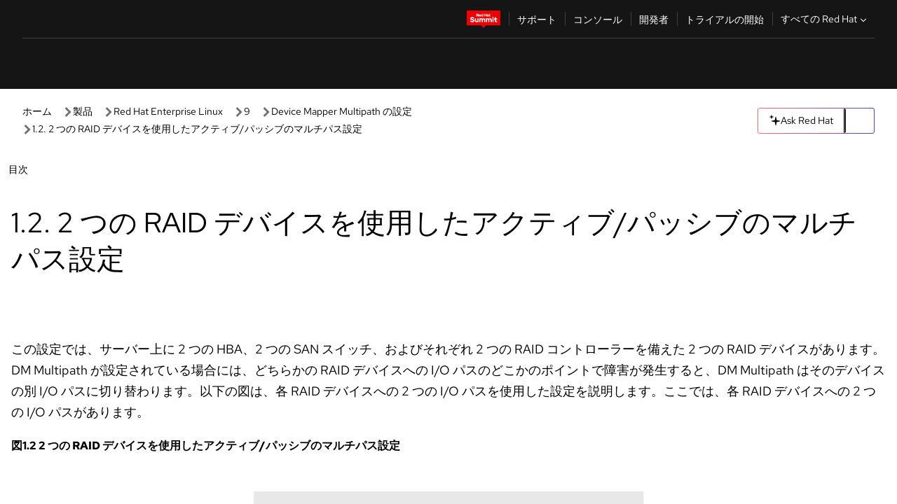

--- FILE ---
content_type: text/html;charset=utf-8
request_url: https://sso.redhat.com/auth/realms/redhat-external/protocol/openid-connect/login-status-iframe.html
body_size: 1747
content:
<!doctype html>
<html>
  <head>
    <meta charset="utf-8">
  </head>
  <body>
        <script type="module">
      window.addEventListener("message", onMessage);

      async function onMessage(event) {
        // Filter out any events that do not match the expected format of a 2-part string split by a space.
        if (typeof event.data !== "string") {
          return;
        }

        const data = event.data.split(" ");

        if (data.length !== 2) {
          return;
        }

        // Extract data from event and verify status of session.
        const [clientId, sessionState] = data;
        const sessionStatus = await checkState(clientId, event.origin, sessionState);

        // Signal session status to the page embedding this iframe.
        event.source.postMessage(sessionStatus, event.origin);
      }

      let init;
      let preventAdditionalRequests = false;

      async function checkState(clientId, origin, sessionState) {
        // Check if the browser has granted us access to 3rd-party storage (such as cookies).
        const hasAccess = await hasStorageAccess();

        // If we don't have access, signal an error.
        // As we cannot read cookies, we cannot verify the session state.
        if (!hasAccess) {
          return "error";
        }

        // If not initialized, verify this client is allowed access with a call to the server.
        if (!init) {
          // Prevent additional requests to the server to avoid potential DoS attacks.
          if (preventAdditionalRequests) {
            return "error";
          } else {
            preventAdditionalRequests = true;
          }

          const url = new URL(location.origin + location.pathname + "/init");

          url.searchParams.set("client_id", clientId);
          url.searchParams.set("origin", origin);

          const response = await fetch(url);

          if (!response.ok) {
            return "error";
          }

          init = { clientId, origin };
        }

        const cookie = getSessionCookie();

        // Signal a change in state if there is no cookie, and the session state is not empty.
        if (!cookie) {
          return sessionState !== "" ? "changed" : "unchanged";
        }

        // If the client and origin from the event match the verified ones from the server, signal if the cookie has changed.
        if (clientId === init.clientId && origin === init.origin) {
          const hashedSessionId = await hashString(sessionState);
          if (hashedSessionId === cookie) return "unchanged";

          // Backwards compatibility with versions older than 26.1
          const [, , cookieSessionState] = cookie.split("/");
          return sessionState === cookieSessionState ? "unchanged" : "changed";
        }

        // Otherwise, if there is no match, then signal an error.
        return "error";
      }

      // See https://developer.mozilla.org/en-US/docs/Web/API/Storage_Access_API/Using#checking_and_requesting_storage_access
      async function hasStorageAccess() {
        // Check if the Storage Access API is supported, if not, pretend we have access.
        // This is for older browsers, where support can be determined using the test cookie.
        if (!("hasStorageAccess" in document)) {
          return true;
        }

        // Check if we already have been granted storage access, if so, signal access.
        if (await document.hasStorageAccess()) {
          return true;
        }

        try {
          // Attempt to request storage access without a user interaction.
          // This might fail, and if it does an exception will be thrown.
          await document.requestStorageAccess();

          // If no exceptions are thrown, then signal access.
          return true;
        } catch (error) {
          // If an exception is thrown, then signal no access.
          return false;
        }
      }

      function getSessionCookie() {
        const cookie = getCookieByName("KEYCLOAK_SESSION");
        return cookie;
      }

      function getCookieByName(name) {
        for (const cookie of document.cookie.split(";")) {
          const [key, value] = cookie.split("=").map((value) => value.trim());
          if (key === name) {
            return value.startsWith('"') && value.endsWith('"') ? value.slice(1, -1) : value;
          }
        }
        return null;
      }

      /**
       * @param {ArrayBuffer} bytes
       * @see https://developer.mozilla.org/en-US/docs/Glossary/Base64#the_unicode_problem
       */
      function bytesToBase64(bytes) {
        const binString = String.fromCodePoint(...bytes);
        return btoa(binString);
      }

      /**
        * @param {string} message
        * @see https://developer.mozilla.org/en-US/docs/Web/API/SubtleCrypto/digest#basic_example
        */
      async function sha256Digest(message) {
        const encoder = new TextEncoder();
        const data = encoder.encode(message);

        if (typeof crypto === "undefined" || typeof crypto.subtle === "undefined") {
          throw new Error("Web Crypto API is not available.");
        }

        return await crypto.subtle.digest("SHA-256", data);
      }

      async function hashString(str) {
        // hash codeVerifier, then encode as url-safe base64 without padding
        const hashBytes = new Uint8Array(await sha256Digest(str));
        const encodedHash = bytesToBase64(hashBytes)
            .replace(/\+/g, '-')
            .replace(/\//g, '_')
            .replace(/\=/g, '');

        return encodedHash;
      }

    </script>
  </body>
</html>


--- FILE ---
content_type: text/javascript; charset=utf-8
request_url: https://docs.redhat.com/_nuxt/CaliRHuz.js
body_size: 10626
content:
const __vite__mapDeps=(i,m=__vite__mapDeps,d=(m.f||(m.f=["./C468cR6E.js","./B4E6G4QW.js","./entry.C_GuP7WW.css","./Dgmoe8i2.js","./AskRedHat.DIbGNpmN.css"])))=>i.map(i=>d[i]);
import{i as B,b as I,c as g,y as D,g as r,D as Ct,o as _,e as t,t as e,W as xt,u as st,X as Ft,Y as Tt,Z as At,r as M,j as it,p as lt,w as rt,A as ct,S as St,q as dt,$ as Et,s as ut,J as tt,m as F,x as P,f as L,v as S,C as z,F as k,h as R,T as _t,K as Mt,a0 as Dt,N as Bt,n as et,d as O,B as at,a1 as It,a2 as Pt,_ as zt,a as jt,a3 as Nt,a4 as qt,a5 as Ut,a6 as Ot}from"./B4E6G4QW.js";import{_ as Vt}from"./CVbiISHp.js";import{_ as Yt,d as Gt}from"./BVavyVVG.js";import{u as Jt}from"./Dgmoe8i2.js";const Wt={key:0,state:"info"},Zt={slot:"header"},Xt={__name:"Environment",setup(h){const c=Ct();return I({script:[{type:"module",innerHTML:`
      import '@rhds/elements/rh-alert/rh-alert.js';  
      `}]}),(f,n)=>r(c).public.contentEnv?(_(),g("rh-alert",Wt,[t("span",Zt,e(r(c).public.contentEnv)+" environment",1)])):D("",!0)}},Qt=B(Xt,[["__scopeId","data-v-84359384"]]),nt=""+new URL("Red-Hat-Summit-logo.DsUYtlmu.svg",import.meta.url).href,ht=xt("/Logo-Red_Hat-Documentation-A-Reverse-RGB.svg"),te="data:image/svg+xml,%3csvg%20width='19'%20height='19'%20viewBox='0%200%2019%2019'%20fill='none'%20xmlns='http://www.w3.org/2000/svg'%3e%3cpath%20d='M11.5%2011.5L18%2018'%20stroke='white'%20stroke-width='1.25'%20stroke-miterlimit='10'/%3e%3cpath%20d='M7%201.2C10.2%201.2%2012.8%203.8%2012.8%207C12.8%2010.2%2010.2%2012.8%207%2012.8C3.8%2012.8%201.2%2010.2%201.2%207C1.2%203.8%203.8%201.2%207%201.2ZM7%200C3.1%200%200%203.1%200%207C0%2010.9%203.1%2014%207%2014C10.9%2014%2014%2010.9%2014%207C14%203.1%2010.9%200%207%200Z'%20fill='white'/%3e%3c/svg%3e",ee={en:"en",es:"es",fr:"fr",de:"de",it:"it",ja:"ja",ko:"ko","pt-br":"pt","zh-cn":"zh"},ae={href:"#main-content",class:"skip-link visually-hidden"},ne={id:"upper-navigation",class:"upper-navigation","aria-labelledby":"upper-navigation-label","data-analytics-region":"upper-navigation"},oe={id:"upper-navigation-label",class:"upper-nav-hidden"},se={class:"upper-nav-container"},ie={class:"upper-nav-menu"},le={href:"https://access.redhat.com/",class:"upper-nav-links","data-analytics-text":"Support","data-analytics-category":"Featured Links"},re={href:"https://console.redhat.com/",class:"upper-nav-links","data-analytics-text":"Console","data-analytics-category":"Featured Links"},ce={href:"https://developers.redhat.com/",class:"upper-nav-links","data-analytics-text":"Developers","data-analytics-category":"Featured Links"},de={href:"https://www.redhat.com/en/products/trials",class:"upper-nav-links","data-analytics-text":"Start a trial","data-analytics-category":"Featured Links"},ue=["aria-expanded"],_e={href:"https://access.redhat.com/support","data-pzn-audience":"customers","data-analytics-category":"All Red Hat|For customers","data-analytics-text":"Customer support"},he={href:"https://access.redhat.com/management","data-pzn-audience":"customers","data-analytics-category":"All Red Hat|For customers","data-analytics-text":"Subscription management"},pe={href:"https://access.redhat.com/support/cases","data-pzn-audience":"customers","data-analytics-category":"All Red Hat|For customers","data-analytics-text":"Support cases"},me={href:"https://catalog.redhat.com/","data-analytics-category":"All Red Hat|For customers","data-analytics-text":"Red Hat Ecosystem Catalog"},ye={href:"https://catalog.redhat.com/partners","data-analytics-category":"All Red Hat|For customers","data-analytics-text":"Find a partner"},ge={href:"https://connect.redhat.com/partner-admin/dashboard","data-pzn-audience":"partners","data-analytics-category":"All Red Hat|For partners","data-analytics-text":"Partner portal"},ve={href:"https://connect.redhat.com/en/support","data-pzn-audience":"partners","data-analytics-category":"All Red Hat|For partners","data-analytics-text":"Partner support"},fe={href:"https://connect.redhat.com/","data-pzn-audience":"partners","data-analytics-category":"All Red Hat|For partners","data-analytics-text":"Become a partner "},$e={href:"https://www.redhat.com/en/store","data-analytics-category":"All Red Hat|Try, buy, & sell","data-analytics-text":"Red Hat Store"},we={href:"https://www.redhat.com/en/contact","data-analytics-category":"All Red Hat|Try, buy, & sell","data-analytics-text":"Contact sales"},be={href:"https://www.redhat.com/en/products/trials","data-analytics-category":"All Red Hat|Try, buy, & sell","data-analytics-text":"Start a trial"},ke={href:"https://www.redhat.com/en/services/training-and-certification","data-analytics-category":"All Red Hat|Learning resources","data-analytics-text":"Training and certification "},Le={href:"/learn/learning-paths","data-analytics-category":"All Red Hat|Learning resources","data-analytics-text":"Hybrid cloud learning hub"},Ke={href:"https://www.redhat.com/en/interactive-labs","data-analytics-category":"All Red Hat|Learning resources","data-analytics-text":"Interactive labs"},He={href:"https://learn.redhat.com/","data-analytics-category":"All Red Hat|Learning resources","data-analytics-text":"Learning community"},Re={href:"https://www.redhat.com/en/tv","data-analytics-category":"All Red Hat|Learning resources","data-analytics-text":"Red Hat TV"},Ce={href:"https://www.redhat.com/architect/portfolio/","data-analytics-category":"All Red Hat|Learning resources","data-analytics-text":"Architecture center"},xe={href:"https://access.redhat.com/accelerators","data-analytics-category":"All Red Hat|Open source communities","data-analytics-text":"Global advocacy"},Fe={href:"https://www.redhat.com/en/about/our-community-contributions","data-analytics-category":"All Red Hat|Open source communities","data-analytics-text":"How we contribute"},Te=["lang"],Ae={class:"pfe-navigation","aria-label":"Main Navigation"},Se={id:"pfe-navigation__logo-wrapper",class:"pfe-navigation__logo-wrapper"},Ee=["href"],Me={role:"navigation"},De={slot:"trigger"},Be={href:"/"},Ie={slot:"trigger"},Pe={href:"/"},ze={slot:"trigger"},je={href:"/"},Ne={slot:"secondary-links",class:"hidden-at-mobile"},qe=["aria-label"],Ue=["alt"],Oe={class:"search-icon-helper-text"},Ve={slot:"secondary-links",class:"hidden-at-mobile"},Ye=["name"],Ge={class:"language-picker"},Je={slot:"secondary-links"},We={class:"hidden-at-desktop hidden-at-tablet buttons"},Ze={href:"https://www.redhat.com/en/summit","data-analytics-category":"More Red Hat","data-analytics-text":"Summit"},Xe={href:"https://access.redhat.com/","data-analytics-category":"More Red Hat","data-analytics-text":"Support"},Qe={href:"https://console.redhat.com/","data-analytics-category":"More Red Hat","data-analytics-text":"Console"},ta={href:"https://developers.redhat.com/","data-analytics-category":"More Red Hat","data-analytics-text":"Developers"},ea={href:"https://www.redhat.com/en/products/trials","data-analytics-category":"More Red Hat","data-analytics-text":"Start a trial"},aa={href:"https://www.redhat.com/en/contact","data-analytics-category":"More Red Hat","data-analytics-text":"Contact"},na={class:"hidden-at-desktop hidden-at-tablet mobile-lang-select"},oa={for:"lang_selection"},sa=["value","xml:lang","hreflang"],ia={slot:"search",class:"hidden-at-desktop hidden-at-tablet search-mobile"},la={slot:"custom-nav-documentation",class:"pfe-navigation__custom-nav-container"},ra={class:"grid grid-col-lg-3 grid-col-md-3 spacing-32"},ca={class:"span-md-2 span-xs-3"},da={id:"menu-item__popular-products",class:"pfe-menu-item-heading"},ua={"aria-labelledby":"menu-item__popular-products",class:"menu__products-container"},_a=["href"],ha={class:"pfe-navigation__custom-nav-title"},pa={class:"pfe-navigation__custom-nav-body"},ma={class:"span-md-1 span-xs-3"},ya={id:"menu-item__use-cases",class:"pfe-menu-item-heading"},ga={"aria-labelledby":"menu-item__use-cases",class:"menu__use-cases-container"},va=["href"],fa={class:"pfe-navigation--footer"},$a={variant:"primary"},wa=["href"],ba={slot:"custom-nav-learn",class:"pfe-navigation__custom-nav-container"},ka={class:"grid grid-col-lg-4 grid-col-md-4 spacing-32"},La={class:"span-md-2 span-xs-2"},Ka={id:"menu-item__curated-guides",class:"pfe-menu-item-heading"},Ha={"aria-labelledby":"menu-item__curated-guides",class:"menu__products-container"},Ra=["href"],Ca={class:"pfe-navigation__custom-nav-title"},xa={class:"pfe-navigation__custom-nav-body"},Fa={class:"span-md-1 span-xs-1"},Ta={id:"menu-item__hands-on",class:"pfe-menu-item-heading"},Aa={"aria-labelledby":"menu-item__hands-on",class:"menu__products-container"},Sa=["href"],Ea={class:"pfe-navigation__custom-nav-title"},Ma={class:"pfe-navigation__custom-nav-body"},Da={class:"span-md-1 span-xs-1"},Ba={id:"menu-item__tools",class:"pfe-menu-item-heading"},Ia={"aria-labelledby":"menu-item__tools",class:"menu__products-container"},Pa=["href"],za={class:"pfe-navigation__custom-nav-title"},ja={class:"pfe-navigation__custom-nav-body"},Na={slot:"custom-nav-ai",class:"pfe-navigation__custom-nav-container"},qa={class:"grid grid-col-lg-3 grid-col-md-3 spacing-32"},Ua={class:"span-md-1 span-xs-1"},Oa={id:"menu-item__learn-ai",class:"pfe-menu-item-heading"},Va={"aria-labelledby":"menu-item__learn-ai",class:"menu__products-container"},Ya=["href"],Ga={class:"pfe-navigation__custom-nav-title"},Ja={class:"pfe-navigation__custom-nav-body"},Wa={class:"span-md-1 span-xs-1"},Za={id:"menu-item__ai-documentation",class:"pfe-menu-item-heading"},Xa={"aria-labelledby":"menu-item__ai-documentation",class:"menu__products-container"},Qa=["href"],tn={class:"pfe-navigation__custom-nav-title"},en={class:"pfe-navigation__custom-nav-body"},an={class:"span-md-1 span-xs-1"},nn={id:"menu-item__more-to-explore",class:"pfe-menu-item-heading"},on={"aria-labelledby":"menu-item__more-to-explore",class:"menu__products-container"},sn=["href"],ln={class:"pfe-navigation__custom-nav-title"},rn={class:"pfe-navigation__custom-nav-body"},cn={__name:"Header",async setup(h){var X,Q;let c,f;const{locale:n,locales:i,localeProperties:b}=st(),l=Ft("rh_locale",{domain:".redhat.com"}),$=Tt(),u=At(),d=M(!0),w=it(),{path:p}=w,K=/^\/[^/]+$/,{product:H,version:E,contentFormatType:pt,docTitle:mt,section:yt}=w.params,gt={product:H},V=M(!1);V.value=!!(H&&E&&pt&&mt&&yt&&!((X=u==null?void 0:u.value)!=null&&X.statusCode));const j=M(""),N=lt(),vt=[{path:"red_hat_enterprise_linux",titleKey:"rhel",contentKey:"nav_rhel_content"},{path:"openshift_container_platform",titleKey:"openshift",contentKey:"nav_openshift_content"},{path:"red_hat_ansible_automation_platform",titleKey:"ansible_platform",contentKey:"nav_ansible_automation_content"},{path:"red_hat_openshift_service_on_aws",titleKey:"rh_openshift_tag",contentKey:"nav_rosa_aws_content"},{path:"red_hat_enterprise_linux_ai",titleKey:"rhel_ai",contentKey:"nav_rhel_ai_content"}],ft=[{path:"red_hat_enterprise_linux_ai/1.1/html/building_your_rhel_ai_environment/index",translationKey:"featured_usecase_0"},{path:"red_hat_ansible_automation_platform/2.5/html/getting_started_with_ansible_automation_platform/index",translationKey:"featured_usecase_1"},{path:"openshift_container_platform/4.17/html/virtualization/about#virt-what-you-can-do-with-virt_about-virt",translationKey:"featured_usecase_2"},{path:"red_hat_insights/1-latest/html/getting_started_with_red_hat_insights",translationKey:"featured_usecase_3"},{path:"red_hat_openstack_services_on_openshift/18.0/html-single/planning_your_deployment/index",translationKey:"featured_usecase_5"}],$t=[{url:"http://access.redhat.com/start",titleKey:"learning_resource_0",contentKey:"learning_resource_0_content"},{url:"https://developers.redhat.com/learn",titleKey:"learning_resource_1",contentKey:"learning_resource_1_content"},{url:`/${n.value}/essentials/openshift`,titleKey:"learning_resource_2",contentKey:"learning_resource_2_content"},{url:"https://cloud.redhat.com/getting-started",titleKey:"learning_resource_3",contentKey:"learning_resource_3_content"},{url:"https://cloud.redhat.com/experts/",titleKey:"learning_resource_4",contentKey:"learning_resource_4_content"}],wt=[{url:"/learn/learning-paths",titleKey:"learning_resource_5",contentKey:"learning_resource_5_content"},{url:"http://redhat.com/en/interactive-labs",titleKey:"learning_resource_6",contentKey:"learning_resource_6_content"},{url:"https://access.redhat.com/labs/",titleKey:"learning_resource_7",contentKey:"learning_resource_7_content"}],bt=[{url:"http://redhat.com/architect/portfolio/",titleKey:"learning_resource_8",contentKey:"learning_resource_8_content"},{url:"https://www.redhat.com/en/services/training-and-certification",titleKey:"learning_resource_9",contentKey:"learning_resource_9_content"}],kt=[{url:`/${n.value}/learn/ai`,titleKey:"learn_hub",contentKey:"learn_hub_content"},{url:`/${n.value}/ai-foundations`,titleKey:"ai_foundations",contentKey:"ai_foundations_content"},{url:"https://www.redhat.com/en/interactive-experiences#ai-platform",titleKey:"interactive_experiences",contentKey:"interactive_experiences_content"}],Lt=[{url:`/${n.value}/documentation/red_hat_enterprise_linux_ai`,titleKey:"enterprise_linux_ai",contentKey:"enterprise_linux_ai_content"},{url:`/${n.value}/documentation/red_hat_openshift_ai/2025`,titleKey:"openshift_ai",contentKey:"openshift_ai_content"},{url:`/${n.value}/documentation/red_hat_ai_inference_server/3.2`,titleKey:"red_hat_inference_server",contentKey:"red_hat_inference_server_content"}],Kt=[{url:"https://www.redhat.com/en/services/consulting/red-hat-consulting-for-ai",titleKey:"ai_consulting_services",contentKey:"ai_consulting_services_content"}];if((K.test(p)||(Q=u==null?void 0:u.value)!=null&&Q.statusCode)&&(d.value=!1),I({script:[{type:"module",innerHTML:`
        import "/scripts/v1/@cpelements/pfe-navigation/dist/pfe-navigation.min.js";
        import "@rhds/elements/rh-button/rh-button.js";
        import "/scripts/v1/@cpelements/rh-account-dropdown/dist/rh-account-dropdown.js";
      `}]}),H){const{data:a}=([c,f]=rt(()=>ct("/api/productDetail",{method:"post",body:gt},"$svjqo3Xx76")),c=await c,f(),c);j.value=a.value.product}const{$keycloak:m}=St(),Y=async()=>{await q(),U()},q=async()=>{let a="",s="";try{m&&(a=await m.createLoginUrl({redirectUri:window.location.href}),s=await m.createLogoutUrl({redirectUri:window.location.href}));const y=document.querySelector("rh-account-dropdown");y&&(y.setAttribute("login-link",a),y.setAttribute("logout-link",s),y.setAttribute("lang",ee[n.value]))}catch(y){console.error("Failed to setup authentication:",y)}},U=()=>{var s,y,T;const a=document.querySelector("rh-account-dropdown");if(m!=null&&m.authenticated&&(m!=null&&m.tokenParsed)){const C=m==null?void 0:m.tokenParsed;a&&(a.userData={REDHAT_LOGIN:C.preferred_username,lastName:C.family_name,account_number:(y=(s=m==null?void 0:m.idTokenParsed)==null?void 0:s.organization)==null?void 0:y.account_number,preferred_username:C.preferred_username,firstName:C.given_name,email:C.email,username:C.email,realm_access:{roles:(T=m==null?void 0:m.idTokenParsed)==null?void 0:T.roles}})}};dt(()=>{document.addEventListener("click",W),document.addEventListener("scroll",G),document.addEventListener("focusout",Z),window.addEventListener("rh-account-dropdown:ready",async()=>{await q(),U()}),window.addEventListener("load",U),window.addEventListener("token-refreshed",Y)}),Et(async()=>{l.value?document.querySelector("html").setAttribute("lang",l.value):(document.querySelector("html").setAttribute("lang",n.value),l.value=n.value.toLowerCase()),await q()}),ut(()=>{document.removeEventListener("click",W),document.removeEventListener("scroll",G),document.removeEventListener("focusout",Z),window.removeEventListener("token-refreshed",Y)});function G(){var y;const a=document.getElementById("all-red-hat-content");if(!a)return;const s=(y=a==null?void 0:a.getBoundingClientRect())==null?void 0:y.top;s&&s<0&&A()}async function Ht(){d.value=!d.value,await et(),d.value?document.getElementById("input-search").focus():document.getElementById("search-btn").focus()}const J=async a=>{d.value=a,await et(),d.value?document.getElementById("input-search").focus():document.getElementById("search-btn").focus()},x=M(!1);function Rt(){x.value=!x.value,document.getElementById("all-red-hat").focus()}function A(){x.value=!1}function W(a){document.activeElement===a.target&&a.target.closest("pfe-navigation")&&x.value&&A(),document.activeElement!==a.target&&x.value&&!a.target.closest(".upper-nav-dropdown-container")&&A()}function Z(a){const s=document.querySelector(".upper-nav-dropdown-container"),y=document.getElementById("all-red-hat"),T=a.relatedTarget;x.value&&T!==y&&!(s!=null&&s.contains(T))&&A()}return(a,s)=>{const y=Vt,T=Yt,C=_t;return _(),g(k,null,[t("header",null,[s[3]||(s[3]=t("a",{id:"global-skip-to-nav",href:"#pfe-navigation",class:"skip-link visually-hidden"},"Skip to navigation",-1)),t("a",ae,e(a.$t("nav_skip_content")),1),t("nav",ne,[t("p",oe,e(a.$t("nav_featured_links")),1),t("div",se,[t("ul",ie,[s[2]||(s[2]=t("li",null,[t("a",{href:"https://www.redhat.com/en/summit",class:"upper-nav-links","data-analytics-text":"RH Summit","data-analytics-category":"Featured Links"},[t("img",{src:nt,width:"48",height:"31",alt:"Red Hat Summit"})])],-1)),t("li",null,[t("a",le,e(a.$t("nav_prod_support")),1)]),t("li",null,[t("a",re,e(a.$t("nav_prod_console")),1)]),t("li",null,[t("a",ce,e(a.$t("nav_prod_developers")),1)]),t("li",null,[t("a",de,e(a.$t("nav_prod_start_trial")),1)]),t("li",null,[t("button",{id:"all-red-hat",class:"upper-nav-links","data-analytics-text":"All Red Hat","data-analytics-category":"Featured Links","aria-expanded":r(x),"data-analytics-linktype":"tab",onClick:Rt,onKeyup:tt(A,["esc"])},[F(e(a.$t("nav_all_rh")),1),s[1]||(s[1]=t("svg",{class:"upper-nav-arrow",xmlns:"http://www.w3.org/2000/svg",width:"1024",height:"1024",viewBox:"0 0 1024 1024","aria-hidden":"true"},[t("path",{d:"M810.642 511.557c0 8.905-3.447 16.776-10.284 23.613L322.31 1013.216c-6.835 6.837-14.706 10.284-23.61 10.284s-16.776-3.447-23.613-10.284l-51.303-51.303c-6.837-6.837-10.284-14.707-10.284-23.612s3.447-16.775 10.284-23.61L626.972 511.5 223.784 108.31c-6.837-6.835-10.284-14.706-10.284-23.61s3.447-16.776 10.284-23.613l51.303-51.303C281.924 2.947 289.794-.5 298.7-.5s16.775 3.447 23.61 10.284L800.36 487.83c6.837 6.837 10.284 14.708 10.284 23.613v.114"})],-1))],40,ue),t("div",{id:"all-red-hat-content",class:P(["upper-nav-dropdown-container",{show:r(x)}]),onKeydown:tt(A,["esc"])},[t("ul",null,[t("li",null,[t("span",null,e(a.$t("nav_for_customer")),1),t("ul",null,[t("li",null,[t("a",_e,e(a.$t("nav_customer_support")),1)]),t("li",null,[t("a",he,e(a.$t("nav_sub_management")),1)]),t("li",null,[t("a",pe,e(a.$t("nav_support_cases")),1)]),t("li",null,[t("a",me,e(a.$t("nav_rh_eco_catlog")),1)]),t("li",null,[t("a",ye,e(a.$t("nav_find_partner")),1)])])]),t("li",null,[t("span",null,e(a.$t("nav_for_partners")),1),t("ul",null,[t("li",null,[t("a",ge,e(a.$t("nav_partner_portal")),1)]),t("li",null,[t("a",ve,e(a.$t("nav_partner_support")),1)]),t("li",null,[t("a",fe,e(a.$t("nav_become_partner")),1)])])]),t("li",null,[t("span",null,e(a.$t("nav_try_buy_sell")),1),t("ul",null,[t("li",null,[t("a",$e,e(a.$t("nav_rh_store")),1)]),t("li",null,[t("a",we,e(a.$t("nav_contact_sales")),1)]),t("li",null,[t("a",be,e(a.$t("nav_prod_start_trial")),1)])])]),t("li",null,[t("span",null,e(a.$t("nav_learning_resources")),1),t("ul",null,[t("li",null,[t("a",ke,e(a.$t("nav_training_cert")),1)]),t("li",null,[t("a",Le,e(a.$t("nav_hybrid_cloud")),1)]),t("li",null,[t("a",Ke,e(a.$t("nav_interactive_labs")),1)]),t("li",null,[t("a",He,e(a.$t("nav_learning_community")),1)]),t("li",null,[t("a",Re,e(a.$t("nav_rh_tv")),1)]),t("li",null,[t("a",Ce,e(a.$t("nav_architecture_center")),1)])])]),t("li",null,[t("span",null,e(a.$t("nav_open_source_community")),1),t("ul",null,[t("li",null,[t("a",xe,e(a.$t("nav_global_advocacy")),1)]),t("li",null,[t("a",Fe,e(a.$t("nav_how_we_contribute")),1)])])])])],34)])])])])]),t("header",{class:P(r(V)?"pfe-navigation-content-page-container":"pfe-navigation-default-container")},[t("pfe-navigation",{id:"pfe-navigation","full-width":"","pf-sticky":"true",lang:r(b).code},[t("nav",Ae,[t("div",Se,[t("a",{href:`/${r(n)}`,class:"pfe-navigation__logo-link"},s[4]||(s[4]=[t("img",{class:"pfe-navigation__logo-image pfe-navigation__logo-image--screen pfe-navigation__logo-image--small",src:ht,width:"240",height:"40",alt:"Red Hat Documentation"},null,-1)]),8,Ee)]),t("pfe-navigation-main",Me,[t("ul",null,[t("li",null,[t("pfe-navigation-item",null,[t("div",De,[t("a",Be,e(a.$t("nav_ai")),1)]),s[5]||(s[5]=t("div",{slot:"tray",hidden:""},[t("div",{class:"pfe-navigation-grid"},[t("div",{class:"pfe-navigation--column desktop-col-span-4 tablet-col-span-all",innerHTML:"<slot name=custom-nav-ai></slot>"})])],-1))])]),t("li",null,[t("pfe-navigation-item",null,[t("div",Ie,[t("a",Pe,e(a.$t("learn")),1)]),s[6]||(s[6]=t("div",{slot:"tray",hidden:""},[t("div",{class:"pfe-navigation-grid"},[t("div",{class:"pfe-navigation--column desktop-col-span-4 tablet-col-span-all",innerHTML:"<slot name=custom-nav-learn></slot>"})])],-1))])]),t("li",null,[t("pfe-navigation-item",null,[t("div",ze,[t("a",je,e(a.$t("documentation")),1)]),s[7]||(s[7]=t("div",{slot:"tray",hidden:""},[t("div",{class:"pfe-navigation-grid"},[t("div",{class:"pfe-navigation--column desktop-col-span-4 tablet-col-span-all",innerHTML:"<slot name=custom-nav-documentation></slot>"})])],-1))])])])])]),L(C,null,{default:S(()=>[t("div",Ne,[r(d)?D("",!0):(_(),g("button",{key:0,id:"search-btn",class:"search-btn","aria-expanded":"false","aria-controls":"search-form","aria-label":a.$t("nav_search"),onClick:Ht},[t("img",{src:te,alt:a.$t("search_icon"),class:"search-icon"},null,8,Ue),t("span",Oe,e(a.$t("nav_search")),1)],8,qe)),r(d)?(_(),z(y,{key:1,class:"search-box",product:r(j),"close-button":!0,"open-search-box":r(d),"site-search":"global_search",onToggleSearch:J},null,8,["product","open-search-box"])):D("",!0)]),t("div",Ve,[t("pfe-navigation-dropdown",{"dropdown-width":"full","data-id-suffix":"English",icon:"web-globe",name:r(b).name},[t("div",Ge,[t("h3",null,e(a.$t("nav_language_select")),1),t("ul",null,[(_(!0),g(k,null,R(r(i),o=>(_(),g("li",{key:o.code},[L(T,{to:r($)(o.code),external:""},{default:S(()=>[F(e(o.name),1)]),_:2},1032,["to"])]))),128))])])],8,Ye)]),s[8]||(s[8]=t("rh-account-dropdown",{slot:"account"},null,-1))]),_:1}),t("div",Je,[t("div",We,[t("a",Ze,[s[9]||(s[9]=t("img",{src:nt,width:"48",height:"25",alt:"Red Hat Summit"},null,-1)),F(" "+e(a.$t("rh_summit")),1)]),t("a",Xe,e(a.$t("nav_prod_support")),1),t("a",Qe,e(a.$t("nav_prod_console")),1),t("a",ta,e(a.$t("nav_prod_developers")),1),t("a",ea,e(a.$t("nav_prod_start_trial")),1),t("a",aa,e(a.$t("nav_security_team_contact")),1)]),t("div",na,[t("label",oa,e(a.$t("nav_language_select")),1),Mt(t("select",{id:"lang_selection","onUpdate:modelValue":s[0]||(s[0]=o=>Bt(n)?n.value=o:null)},[(_(!0),g(k,null,R(r(i),o=>(_(),g("option",{key:o.code,value:o.code,"xml:lang":o.code,hreflang:o.code},e(o.name),9,sa))),128))],512),[[Dt,r(n)]])])]),t("div",ia,[L(y,{product:r(j),"close-button":!1,"open-search-box":!0,"site-search":"global_search",onToggleSearch:J},null,8,["product"])]),L(C,null,{default:S(()=>[t("div",la,[t("div",ra,[t("div",ca,[t("h2",da,e(a.$t("explore_popular_products")),1),t("ul",ua,[(_(),g(k,null,R(vt,(o,v)=>t("li",{key:`${o.titleKey}-${v}`},[t("a",{href:r(N)(`/documentation/${o.path}`),class:"pfe-navigation__custom-nav-link"},[t("span",ha,e(a.$t(o.titleKey)),1),t("span",pa,e(a.$t(o.contentKey)),1)],8,_a)])),64))])]),t("div",ma,[t("h2",ya,e(a.$t("nav_featured_usecases_heading")),1),t("ul",ga,[(_(),g(k,null,R(ft,(o,v)=>t("li",{key:`${o.translationKey}-${v}`},[t("a",{href:r(N)(`/documentation/${o.path}`),class:"pfe-list-link"},e(a.$t(o.translationKey)),9,va)])),64))])])]),t("div",fa,[t("rh-cta",$a,[t("a",{href:r(N)("/products")},e(a.$t("explore_all_products")),9,wa)])])]),t("div",ba,[t("div",ka,[t("div",La,[t("h2",Ka,e(a.$t("curated_guides")),1),t("ul",Ha,[(_(),g(k,null,R($t,(o,v)=>t("li",{key:`${o.titleKey}-${v}`},[t("a",{href:o.url,class:"pfe-navigation__custom-nav-link"},[t("span",Ca,e(a.$t(o.titleKey)),1),t("span",xa,e(a.$t(o.contentKey)),1)],8,Ra)])),64))])]),t("div",Fa,[t("h2",Ta,e(a.$t("hands_on")),1),t("ul",Aa,[(_(),g(k,null,R(wt,(o,v)=>t("li",{key:`${o.titleKey}-${v}`},[t("a",{href:o.url,class:"pfe-navigation__custom-nav-link"},[t("span",Ea,e(a.$t(o.titleKey)),1),t("span",Ma,e(a.$t(o.contentKey)),1)],8,Sa)])),64))])]),t("div",Da,[t("h2",Ba,e(a.$t("tools")),1),t("ul",Ia,[(_(),g(k,null,R(bt,(o,v)=>t("li",{key:`${o.titleKey}-${v}`},[t("a",{href:o.url,class:"pfe-navigation__custom-nav-link"},[t("span",za,e(a.$t(o.titleKey)),1),t("span",ja,e(a.$t(o.contentKey)),1)],8,Pa)])),64))])])])]),t("div",Na,[t("div",qa,[t("div",Ua,[t("h2",Oa,e(a.$t("learn_ai")),1),t("ul",Va,[(_(),g(k,null,R(kt,(o,v)=>t("li",{key:`${o.titleKey}-${v}`},[t("a",{href:o.url,class:"pfe-navigation__custom-nav-link"},[t("span",Ga,e(a.$t(o.titleKey)),1),t("span",Ja,e(a.$t(o.contentKey)),1)],8,Ya)])),64))])]),t("div",Wa,[t("h2",Za,e(a.$t("ai_documentation")),1),t("ul",Xa,[(_(),g(k,null,R(Lt,(o,v)=>t("li",{key:`${o.titleKey}-${v}`},[t("a",{href:o.url,class:"pfe-navigation__custom-nav-link"},[t("span",tn,e(a.$t(o.titleKey)),1),t("span",en,e(a.$t(o.contentKey)),1)],8,Qa)])),64))])]),t("div",an,[t("h2",nn,e(a.$t("more_to_explore")),1),t("ul",on,[(_(),g(k,null,R(Kt,(o,v)=>t("li",{key:`${o.titleKey}-${v}`},[t("a",{href:o.url,class:"pfe-navigation__custom-nav-link"},[t("span",ln,e(a.$t(o.titleKey)),1),t("span",rn,e(a.$t(o.contentKey)),1)],8,sn)])),64))])])])])]),_:1})],8,Te)],2)],64)}}},dn=B(cn,[["__scopeId","data-v-dd0f020f"]]),ot=Gt({componentName:"NuxtLinkLocale"}),un=O({name:"NuxtLinkLocale",props:{...ot.props,locale:{type:String,default:void 0,required:!1}},setup(h,{slots:c}){const f=lt(),n=at(()=>{const l=h.to??h.href;return l!=null?f(l,h.locale):l}),i=at(()=>{if(h.external||h.target&&h.target!=="_self")return!0;const l=h.to??h.href;return typeof l=="object"?!1:l===""||l==null||It(l,{acceptRelative:!0})}),b=()=>{const l={...h};return i.value||(l.to=n.value),delete l.href,delete l.locale,l};return()=>Pt(ot,b(),c.default)}}),_n=["v-if"],hn=["hidden"],pn={class:"status-description","data-js":"status-description"},mn=O({__name:"StatusWidget",async setup(h){let c,f;const n={"Partially Degraded Service":"Partial service"},i={maintenance:"status-maintentance",critical:"status-critical",major:"status-partial",minor:"status-minor",none:"status-good"},{pending:b,data:l,error:$}=([c,f]=rt(()=>ct("https://dn6mqn7xvzz3.statuspage.io/api/v2/summary.json",{lazy:!0,server:!1,transform:u=>{const d=u.status.description;return{indicator:u.status.indicator,text:n[d]||d.charAt(0).toUpperCase()+d.substr(1).toLowerCase(),statusIconClassName:i[u.status.indicator]}}},"$M1p3txRxDM")),c=await c,f(),c);return(u,d)=>{const w=_t;return _(),z(w,null,{default:S(()=>{var p,K,H;return[t("div",{class:"status-legal",slot:"links-secondary","v-if":!r($)},[t("a",{hidden:!((p=r(l))!=null&&p.indicator),href:"https://status.redhat.com",class:"status-page-widget","data-js":"status-page-widget"},[t("span",pn,e((K=r(l))==null?void 0:K.text),1),t("span",{class:P(`current-status-indicator status-icon status-dot ${(H=r(l))==null?void 0:H.statusIconClassName}`),"data-js":"status-icon"},null,2)],8,hn)],8,_n)]}),_:1})}}}),yn=B(mn,[["__scopeId","data-v-5f538988"]]),gn="data:image/svg+xml,%3csvg%20xmlns='http://www.w3.org/2000/svg'%20data-icon-name='reddit'%20height='512'%20width='512'%20viewBox='0%200%20512%20512'%3e%3cpath%20fill='rgb(163,163,163)'%20d='M201.5%20305.5c-13.8%200-24.9-11.1-24.9-24.6%200-13.8%2011.1-24.9%2024.9-24.9%2013.6%200%2024.6%2011.1%2024.6%2024.9%200%2013.6-11.1%2024.6-24.6%2024.6zM504%20256c0%20137-111%20248-248%20248S8%20393%208%20256%20119%208%20256%208s248%20111%20248%20248zm-132.3-41.2c-9.4%200-17.7%203.9-23.8%2010-22.4-15.5-52.6-25.5-86.1-26.6l17.4-78.3%2055.4%2012.5c0%2013.6%2011.1%2024.6%2024.6%2024.6%2013.8%200%2024.9-11.3%2024.9-24.9s-11.1-24.9-24.9-24.9c-9.7%200-18%205.8-22.1%2013.8l-61.2-13.6c-3-.8-6.1%201.4-6.9%204.4l-19.1%2086.4c-33.2%201.4-63.1%2011.3-85.5%2026.8-6.1-6.4-14.7-10.2-24.1-10.2-34.9%200-46.3%2046.9-14.4%2062.8-1.1%205-1.7%2010.2-1.7%2015.5%200%2052.6%2059.2%2095.2%20132%2095.2%2073.1%200%20132.3-42.6%20132.3-95.2%200-5.3-.6-10.8-1.9-15.8%2031.3-16%2019.8-62.5-14.9-62.5zM302.8%20331c-18.2%2018.2-76.1%2017.9-93.6%200-2.2-2.2-6.1-2.2-8.3%200-2.5%202.5-2.5%206.4%200%208.6%2022.8%2022.8%2087.3%2022.8%20110.2%200%202.5-2.2%202.5-6.1%200-8.6-2.2-2.2-6.1-2.2-8.3%200zm7.7-75c-13.6%200-24.6%2011.1-24.6%2024.9%200%2013.6%2011.1%2024.6%2024.6%2024.6%2013.8%200%2024.9-11.1%2024.9-24.6%200-13.8-11-24.9-24.9-24.9z'/%3e%3c/svg%3e",vn={"data-analytics-region":"page-footer"},fn=["href"],$n={slot:"links","data-analytics-text":"Learn"},wn={slot:"links"},bn={href:"https://developers.redhat.com/learn","data-analytics-category":"Footer|Learn","data-analytics-text":"Developer resources"},kn={href:"/learn/learning-paths","data-analytics-category":"Footer|Learn","data-analytics-text":"Cloud learning hub"},Ln={href:"https://www.redhat.com/en/interactive-labs","data-analytics-category":"Footer|Learn","data-analytics-text":"Interactive labs"},Kn={href:"https://www.redhat.com/services/training-and-certification","data-analytics-category":"Footer|Learn","data-analytics-text":"Training and certification"},Hn={href:"https://access.redhat.com/support","data-analytics-category":"Footer|Learn","data-analytics-text":"Customer support"},Rn={slot:"links","data-analytics-text":"Try buy sell"},Cn={slot:"links"},xn={href:"https://redhat.com/en/products/trials","data-analytics-category":"Footer|Try buy sell","data-analytics-text":"Product trial center"},Fn={href:"https://catalog.redhat.com/","data-analytics-category":"Footer|Try buy sell","data-analytics-text":"Red Hat Ecosystem Catalog"},Tn={href:"https://www.redhat.com/en/store","data-analytics-category":"Footer|Try buy sell","data-analytics-text":"Red Hat Store"},An={href:"https://www.redhat.com/about/japan-buy","data-analytics-category":"Footer|Try buy sell","data-analytics-text":"Buy online (Japan)"},Sn={slot:"links","data-analytics-text":"Communities"},En={slot:"links"},Mn={href:"https://access.redhat.com/community","data-analytics-category":"Footer|Communities","data-analytics-text":"Customer Portal Community"},Dn={href:"https://www.redhat.com/events","data-analytics-category":"Footer|Communities","data-analytics-text":"Events"},Bn={href:"https://www.redhat.com/about/our-community-contributions","data-analytics-category":"Footer|Communities","data-analytics-text":"How we contribute"},In={slot:"main-secondary"},Pn={slot:"header","data-analytics-text":"About Red Hat Documentation"},zn={href:"https://www.redhat.com/en/blog/whats-new-docsredhatcom","data-analytics-category":"Footer|About Red Hat Documentation","data-analytics-text":"Explore our recent updates"},jn={slot:"main-secondary"},Nn={slot:"header","data-analytics-text":"Making open source more inclusive"},qn={href:" https://www.redhat.com/en/blog/making-open-source-more-inclusive-eradicating-problematic-language","data-analytics-category":"Footer|Making open source more inclusive","data-analytics-text":"Red Hat Blog"},Un={slot:"main-secondary"},On={slot:"header","data-analytics-text":"About Red Hat"},Vn={slot:"main-secondary"},Yn={slot:"universal"},Gn={slot:"links-primary","data-analytics-text":"Red Hat legal and privacy links",hidden:""},Jn={slot:"links-primary","data-analytics-region":"page-footer-bottom-primary"},Wn={href:"https://redhat.com/en/about/company","data-analytics-category":"Footer|Corporate","data-analytics-text":"About Red Hat"},Zn={href:"https://redhat.com/en/jobs","data-analytics-category":"Footer|Corporate","data-analytics-text":"Jobs"},Xn={href:"https://redhat.com/en/events","data-analytics-category":"Footer|Corporate","data-analytics-text":"Events"},Qn={href:"https://redhat.com/en/about/office-locations","data-analytics-category":"Footer|Corporate","data-analytics-text":"Locations"},to={href:"https://redhat.com/en/contact","data-analytics-category":"Footer|Corporate","data-analytics-text":"Contact Red Hat"},eo={href:"https://redhat.com/en/blog","data-analytics-category":"Footer|Corporate","data-analytics-text":"Red Hat Blog"},ao={href:"https://redhat.com/en/about/our-culture/diversity-equity-inclusion","data-analytics-category":"Footer|Corporate","data-analytics-text":"Diversity equity and inclusion"},no={href:"https://coolstuff.redhat.com/","data-analytics-category":"Footer|Corporate","data-analytics-text":"Cool Stuff Store"},oo={href:"https://www.redhat.com/en/summit","data-analytics-category":"Footer|Corporate","data-analytics-text":"Red Hat Summit"},so={slot:"links-secondary"},io={slot:"links-secondary","data-analytics-text":"Red Hat legal and privacy links",hidden:""},lo={slot:"links-secondary","data-analytics-region":"page-footer-bottom-secondary"},ro={href:"https://redhat.com/en/about/privacy-policy","data-analytics-category":"Footer|Red Hat legal and privacy links","data-analytics-text":"Privacy statement"},co={href:"https://redhat.com/en/about/terms-use","data-analytics-category":"Footer|Red Hat legal and privacy links","data-analytics-text":"Terms of use"},uo={href:"https://redhat.com/en/about/all-policies-guidelines","data-analytics-category":"Footer|Red Hat legal and privacy links","data-analytics-text":"All policies and guidelines"},_o={href:"https://redhat.com/en/about/digital-accessibility","data-analytics-category":"Footer|Red Hat legal and privacy links","data-analytics-text":"Digital accessibility",class:"active"},ho={__name:"Footer",setup(h){const{locale:c}=st(),f=new Date().getFullYear();return I({script:[{type:"module",innerHTML:'import "@rhds/elements/rh-footer/rh-footer.js"'}]}),(n,i)=>{const b=un,l=zt,$=yn;return _(),g("rh-footer",vn,[t("a",{slot:"logo",href:`/${r(c)}`,"data-analytics-category":"Footer","data-analytics-text":"Logo"},i[0]||(i[0]=[t("img",{alt:"Red Hat logo",src:ht,loading:"lazy",width:"222",height:"40"},null,-1)]),8,fn),i[5]||(i[5]=t("rh-footer-social-link",{slot:"social-links",icon:"github"},[t("a",{href:"https://github.com/redhat-documentation","data-analytics-region":"social-links-exit","data-analytics-category":"Footer|social-links","data-analytics-text":"Github"},"Github")],-1)),i[6]||(i[6]=t("span",{slot:"social-links",role:"listitem",class:"reddit-span"},[t("a",{href:"https://www.reddit.com/r/redhat/"},[t("img",{src:gn,width:"20",height:"20",alt:"reddit"})])],-1)),i[7]||(i[7]=t("rh-footer-social-link",{slot:"social-links",icon:"youtube"},[t("a",{href:"https://www.youtube.com/@redhat","data-analytics-region":"social-links-exit","data-analytics-category":"Footer|social-links","data-analytics-text":"YouTube"},"Youtube")],-1)),i[8]||(i[8]=t("rh-footer-social-link",{slot:"social-links",icon:"x"},[t("a",{href:"https://twitter.com/RedHat","data-analytics-region":"social-links-exit","data-analytics-category":"Footer|social-links","data-analytics-text":"Twitter"},"Twitter")],-1)),t("h3",$n,e(n.$t("nav_learn")),1),t("ul",wn,[t("li",null,[t("a",bn,e(n.$t("developer_resources")),1)]),t("li",null,[t("a",kn,e(n.$t("cloud_learning_hub")),1)]),t("li",null,[t("a",Ln,e(n.$t("nav_interactive_labs")),1)]),t("li",null,[t("a",Kn,e(n.$t("nav_training_cert")),1)]),t("li",null,[t("a",Hn,e(n.$t("nav_customer_support")),1)]),t("li",null,[L(b,{to:"/products","data-analytics-category":"Footer|Learn","data-analytics-text":"See all documentation"},{default:S(()=>[F(e(n.$t("all_docs")),1)]),_:1})])]),t("h3",Rn,e(n.$t("nav_try_buy_sell")),1),t("ul",Cn,[t("li",null,[t("a",xn,e(n.$t("prod_trial_center")),1)]),t("li",null,[t("a",Fn,e(n.$t("nav_rh_eco_catlog")),1)]),t("li",null,[t("a",Tn,e(n.$t("nav_rh_store")),1)]),t("li",null,[t("a",An,e(n.$t("buy_on_japan")),1)])]),t("h3",Sn,e(n.$t("rh_communities")),1),t("ul",En,[t("li",null,[t("a",Mn,e(n.$t("nav_comm_cp")),1)]),t("li",null,[t("a",Dn,e(n.$t("nav_comm_events")),1)]),t("li",null,[t("a",Bn,e(n.$t("how_to_contribute")),1)])]),t("rh-footer-block",In,[t("h3",Pn,e(n.$t("about_rh_doc")),1),t("p",null,[F(e(n.$t("about_rh_doc_para"))+" ",1),t("a",zn,e(n.$t("explore_our_recent_updates")),1),i[1]||(i[1]=F(". "))])]),t("rh-footer-block",jn,[t("h3",Nn,e(n.$t("open_source_inclusive")),1),t("p",null,[F(e(n.$t("open_source_inclusive_para")),1),t("a",qn,e(n.$t("rh_blog")),1),i[2]||(i[2]=F(". "))])]),t("rh-footer-block",Un,[t("h3",On,e(n.$t("about_rh")),1),t("p",null,e(n.$t("about_rh_para")),1)]),t("rh-footer-block",Vn,[i[3]||(i[3]=t("h3",{slot:"header","data-analytics-text":"Theme"},"Theme",-1)),L(l,{component:"footer"})]),t("rh-footer-universal",Yn,[t("h3",Gn,e(n.$t("rh_legal_privacy_link")),1),t("ul",Jn,[t("li",null,[t("a",Wn,e(n.$t("about_rh")),1)]),t("li",null,[t("a",Zn,e(n.$t("rh_jobs")),1)]),t("li",null,[t("a",Xn,e(n.$t("nav_comm_events")),1)]),t("li",null,[t("a",Qn,e(n.$t("rh_locations")),1)]),t("li",null,[t("a",to,e(n.$t("rh_contact")),1)]),t("li",null,[t("a",eo,e(n.$t("rh_blog")),1)]),t("li",null,[t("a",ao,e(n.$t("rh_diversity_equity")),1)]),t("li",null,[t("a",no,e(n.$t("rh_stuff_store")),1)]),t("li",null,[t("a",oo,e(n.$t("rh_summit")),1)])]),L($),t("rh-footer-copyright",so,"© "+e(r(f))+" Red Hat",1),t("h3",io,e(n.$t("rh_legal_privacy_link")),1),t("ul",lo,[t("li",null,[t("a",ro,e(n.$t("privacy_statement")),1)]),t("li",null,[t("a",co,e(n.$t("terms_of_use")),1)]),t("li",null,[t("a",uo,e(n.$t("policies_and_guidlines")),1)]),t("li",null,[t("a",_o,e(n.$t("digital_accessibility")),1)]),i[4]||(i[4]=t("li",null,[t("span",{id:"teconsent"})],-1))])])])}}},po=B(ho,[["__scopeId","data-v-9658b91a"]]),mo=O({__name:"BackToTop",setup(h){const c=M(!1),f=it(),{path:n}=f,i=n.split("/"),[,,b,l,$]=i;switch(b){case"documentation":c.value=!0;break;case"learn":l&&(c.value=!0);break;case"ai-foundations":l&&(c.value=!0);break;case"essentials":l==="openshift"&&$&&(c.value=!0);break;default:c.value=!1}I({script:[{type:"module",innerHTML:`
      import "@rhds/elements/rh-back-to-top/rh-back-to-top.js";
      `}]});const u=()=>{const d=document.querySelector("#app-content"),w=document.querySelector("nav#mobile-nav"),p=document.querySelector("nav#contentPage-jumpLinks");w==null||w.classList.remove("hide-content-page-mobile-nav"),p==null||p.scrollTo({top:0,behavior:"smooth"}),d==null||d.scrollTo({top:0,behavior:"smooth"}),window.location.hash&&(window.location.hash="")};return(d,w)=>r(c)?(_(),g("rh-back-to-top",{key:0,href:"#","scrollable-selector":"#app-content",onClick:u},e(d.$t("back_to_top")),1)):D("",!0)}}),yo=B(mo,[["__scopeId","data-v-75cd6a62"]]),go=qt(()=>Ot(()=>import("./C468cR6E.js"),__vite__mapDeps([0,1,2,3,4]),import.meta.url).then(h=>h.default||h)),vo={id:"app-container"},fo={id:"app-content"},$o={id:"main-content"},wo={id:"side-content"},Ho={__name:"default",setup(h){const{askRedHatChatOpenState:c,askRedHatChatInitialized:f}=Jt();I({script:[...{script:[]}.script,{type:"module",innerHTML:`
      import "@rhds/elements/rh-cta/rh-cta.js";
      `}],link:[{rel:"stylesheet",href:"/fonts/fonts.css"}]});const{themeMap:i,setDarkTheme:b,setLightTheme:l}=jt();return dt(()=>{window.matchMedia("(prefers-color-scheme: dark)").addEventListener("change",p=>{const K=localStorage.getItem("theme"),H=K&&i[K]?K:"System default",E=p.matches?"Dark":"Light";if(H==="System default")switch(E){case"Dark":b();break;case"Light":l();break}});const $=document.getElementById("app-content"),u=document.documentElement;let d=0;const w=()=>{const p=window.pageYOffset||$.scrollTop;p<d&&p!==0?(u.classList.add("stick-scroll-up"),u.classList.remove("remove-stick-scroll-up")):p===0?(u.classList.remove("stick-scroll-up"),u.classList.remove("remove-stick-scroll-up")):(u.classList.contains("stick-scroll-up")&&u.classList.add("remove-stick-scroll-up"),u.classList.remove("stick-scroll-up")),d=p<=0?0:p};$.addEventListener("scroll",w)}),ut(()=>{document.getElementById("app-content").removeEventListener("scroll",handleScrollActivity)}),($,u)=>{const d=Qt,w=dn,p=po,K=yo,H=go,E=Ut;return _(),z(E,{class:P({"side-panel-open":r(c)})},{default:S(()=>[t("div",vo,[t("div",fo,[L(d),L(w),t("main",$o,[Nt($.$slots,"default")]),L(p),L(K)]),t("div",wo,[r(f)?(_(),z(H,{key:0})):D("",!0)])]),u[0]||(u[0]=t("div",{id:"consent_blackbar",style:{position:"fixed",bottom:"0",width:"100%","z-index":"7",padding:"10px"}},null,-1))]),_:3},8,["class"])}}};export{Ho as default};


--- FILE ---
content_type: text/javascript; charset=utf-8
request_url: https://docs.redhat.com/_nuxt/Dgmoe8i2.js
body_size: 62
content:
import{k as r,q as i}from"./B4E6G4QW.js";const C=()=>{const a="arh-open",o="arh-chat-id",t=r("askRedHatChatInitialized",()=>!1),e=r("askRedHatChatOpen",()=>!1),c=()=>{e.value?n():s()},s=()=>{t.value=!0,e.value=!0,localStorage.setItem(a,"true")},n=()=>{e.value=!1,localStorage.removeItem(a),localStorage.removeItem(o)},d=l=>{localStorage.setItem(o,l)},u=()=>localStorage.getItem(o)||null;return i(()=>{const l=localStorage.getItem(a);t.value=l==="true",t.value&&s()}),{askRedHatChatInitialized:t,askRedHatChatOpenState:e,toggleAskRedHatChat:c,openAskRedHatChat:s,closeAskRedHatChat:n,setAskRedHatChatId:d,getAskRedHatChatId:u}};export{C as u};
